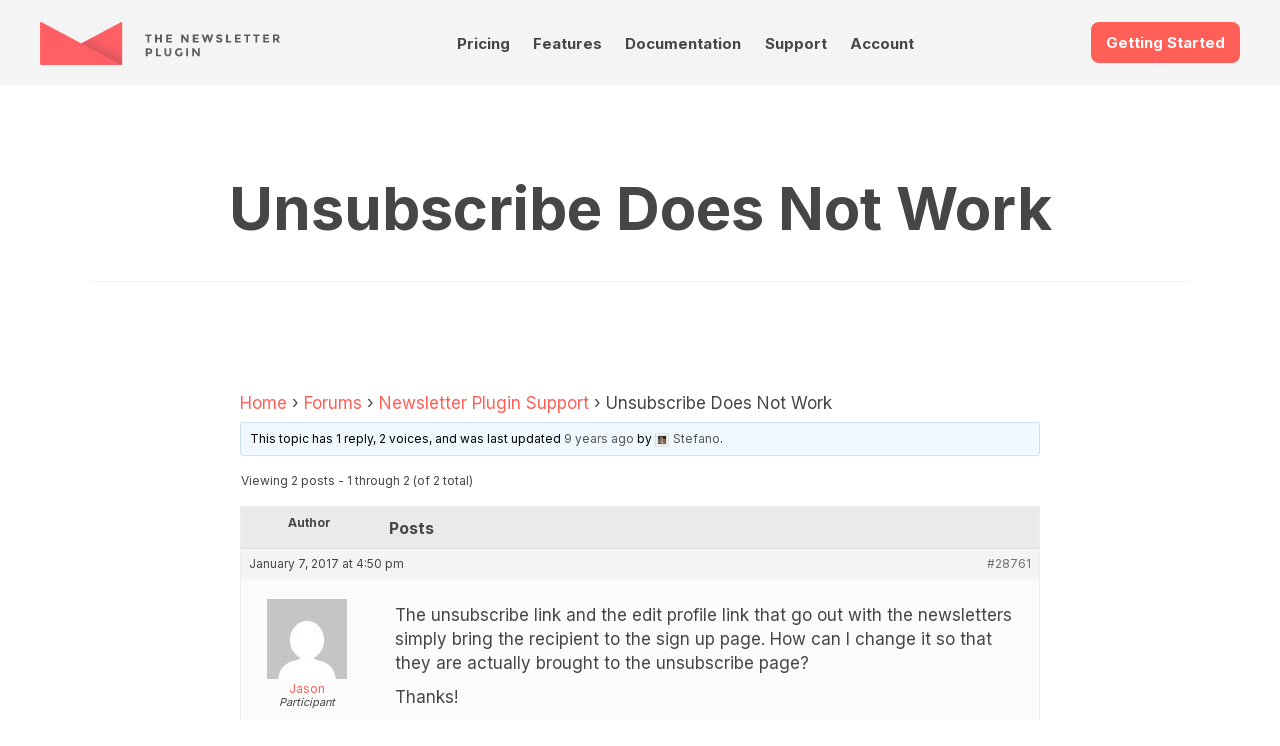

--- FILE ---
content_type: text/html; charset=UTF-8
request_url: https://www.thenewsletterplugin.com/forums/topic/unsubscribe-does-not-work
body_size: 18319
content:

<!DOCTYPE html>
<html lang="en">
    <head>
        <meta charset="utf-8">
        <meta http-equiv="X-UA-Compatible" content="IE=edge">
        <meta name="viewport" content="width=device-width, initial-scale=1.0">
        <link rel="profile" href="http://gmpg.org/xfn/11">

        <link rel="preconnect" href="https://fonts.googleapis.com">
        <link rel="preconnect" href="https://fonts.gstatic.com" crossorigin>
        <link href="https://fonts.googleapis.com/css2?family=Inter:wght@300;400;700&family=Prata&Lato:ital,wght@0,100;0,300;0,400;0,700;0,900;1,100;1,300;1,400;1,700;1,900&display=swap" rel="stylesheet">
                <style>
@charset "UTF-8";
/**
 * Reset
 *
 */
html {
    box-sizing: border-box;
    font-size: 62.5%;
    -ms-text-size-adjust: 100%;
    -moz-osx-font-smoothing: grayscale;
    -webkit-text-size-adjust: 100%;
    -webkit-font-smoothing: antialiased;

    --tnp-orange: hsl(3, 100%, 67%);
    --tnp-orange-300: hsl(15, 100%, 85%);
    --tnp-orange-100: hsl(15, 100%, 95%);
    --tnp-orange-700: hsl(15, 100%, 50%);


    --tnp-violet: hsl(298, 41%, 54%);
    --tnp-violet-100: hsl(298, 41%, 90%);

    --tnp-blue: hsl(213, 23%, 50%);
    --tnp-blue-900: hsl(213, 23%, 17%);
    --tnp-blue-100: hsl(213, 23%, 95%);
    --tnp-blue-300: hsl(213, 23%, 85%);

    --tnp-yellow: hsl(51, 82%, 50%);
    --tnp-yellow-lighter: hsl(51, 82%, 95%);

    --tnp-title-font-family: Prata, sans-serif;
}

*,
*::before,
*::after {
    box-sizing: inherit;
}

body {
    font-family: "Inter", sans-serif;
    font-weight: 400;
    font-size: 1.5rem;
    line-height: 1.5;
    color: #464646;
}

article,
aside,
body,
dd,
figcaption,
figure,
footer,
header,
main,
nav,
ol,
p,
section,
ul {
    padding: 0;
    margin: 0;
    display: block;
    width: 100%;
}

a {
    text-decoration: none;
    -webkit-text-decoration-skip: objects;
    color: #464646;
}
a:hover, a:active {
    outline-width: 0;
    color: #000;
}
a:visited {
    color: #000;
}

h1, h2, h3,
h4, h5, h6 {
    line-height: 1.125;
    margin: 0 0 0.5em 0;
    text-align: center;
}

img,
figure,
svg {
    max-width: 100%;
    height: auto;
    display: block;
}

.wp-block-image figure,
.wp-block-image img {
    display: inline;
    width: auto;
}

input,
textarea,
select,
button,
.button {
    color: inherit;
    font: inherit;
    letter-spacing: inherit;
    -webkit-appearance: none;
    -moz-appearance: none;
    appearance: none;
    border: 1px solid #e9e9e9;
    margin: 0;
    line-height: 2.75;
    padding: 0 1em;
    /*white-space: nowrap;*/
    border-radius: .8rem;
    display: inline-block;
}

textarea {
    line-height: 1.5;
    padding: 1em;
}

input:focus,
textarea:focus,
select:focus,
button:focus,
.button:focus {
    outline: none;
    border-color: #464646;
}

input[type=search]::-webkit-input-placeholder {
    color: #000;
    text-align: center;
}

@media screen and (min-width: 960px) {
    body {
        font-size: 1.8rem;
    }
}
/**
 * Common
 *
 */
button.cta,
a.cta {
    background-color: var(--tnp-orange);
    border: none;
    font-size: 1.5rem;
    font-weight: 700;
    color: #fff !important;
}

a.cta.cta-doc {
    background-color: #003e70;
}

a.cta.cta-video {
    background-color: white;
    border: 2px solid #003e70;
    color: #003e70 !important;
}

.landing-ctas {
    margin-top: 1.5rem;
    margin-bottom: 2rem;
}

.landing-ctas a.cta {
    width: 180px;
    text-align: center;
}

.menu ul, .menu ol {
    list-style: none;
    display: flex;
}

.boxed {
    padding: 0 3vh;
    max-width: 120rem;
    margin: 0 auto;
}

.icon {
    fill: currentColor;
}

@media screen and (min-width: 960px) {
    .boxed {
        padding: 0;
    }
}

.site-header-container {
    width: 100%;
    padding-bottom: 1rem;
    background-color: #f4f4f4;
}
/* Site Header */
.site-header {
    padding-top: 3vh;
    display: flex;
    flex-wrap: wrap;
    justify-content: space-between;
}
.site-header .site-logo {
    order: 10;
}
.site-header .get-started {
    order: 20;
}
.site-header .site-nav {
    order: 30;
}

.site-logo {
    display: block;
    width: 50%;
    max-width: 24rem;
}

.site-nav {
    width: 100%;
    display: flex;
    padding-top: 7px;
}

.site-nav ul {
    justify-content: space-between;
    border-top: 1px solid #e9e9e9;
    margin-top: 0.7em;
}
.site-nav ul ul {
    display: none;
}

.site-nav a {
    display: block;
    font-size: 1.3rem;
    font-weight: 700;
    transition: color 0.2s ease-in-out;
    padding: 0.7em 0;
    color: var(--tnp-text);
}

.site-nav a:hover {
    color: var(--tnp-orange);
}

.site-nav a:visited {
    color: var(--tnp-text);
}

/* Colore della voce selezionata */
.site-nav .current-menu-item>a
{
    color: var(--tnp-orange);
}

@media screen and (min-width: 960px) {
    .site-header-container {
        padding-bottom: 2rem;
    }
    .boxed {
        max-width: 120rem;
        margin: 0 auto;
    }
    a.cta {
        font-size: 1.5rem;
    }
    .site-header {
        padding: 3vh 0 0 0;
        justify-content: space-between;
        align-items: flex-start;
    }
    .site-header .site-logo {
        order: 10;
    }
    .site-header .site-nav {
        order: 20;
    }
    .site-header .get-started {
        order: 30;
    }
    .site-nav {
        width: 40%;
        display: flex;
        align-items: flex-end;
    }
    .site-nav ul {
        justify-content: space-around;
        border-top: none;
        margin-top: 0;
        position: relative;
    }
    .site-nav ul ul {
        flex-direction: column;
        background-color: rgb(253, 253, 253);
        position: absolute;
        width: 50%;
        box-shadow: 0px 2px 5px 1px rgba(233, 233, 233, 0.5);
        z-index: 10000;
    }
    .site-nav ul ul li a {
        padding: 1em 0.5em;
        font-weight: 400;
        border-bottom: 1px solid #f2f2f2;
    }
    .site-nav ul ul li a:hover {
        background-color: rgba(242, 242, 242, 0.99);
    }
    .site-nav ul li:hover > ul {
        display: flex;
    }
    .site-nav a {
        font-size: 1.5rem;
        padding: 0.5em;
        line-height: 1;
        border-bottom: 1px solid transparent;
    }
    .site-nav a:hover {
        border-color: #f2f2f2;
    }
}
/* Common Page Blocks */
.product-features .other-features {
    list-style: none;
    display: grid;
    grid-template-columns: 47.5% 47.5%;
    justify-content: space-between;
    margin: 3vh 0;
}
.product-features .other-features li {
    margin: 1em 0;
}
.product-features .other-features h4 {
    font-size: 1.3rem;
}
.product-features .other-features p {
    font-size: 1.3rem;
    text-align: center;
}

.content-double p + p {
    margin-top: 0.7em;
}
.content-double .content-text:last-child:before {
    content: "";
    display: block;
    background-color: #FF6057;
    height: 0.4rem;
    width: 25%;
    border-radius: 0.2rem;
    margin: 0 auto 1em auto;
}

@media screen and (min-width: 960px) {
    .product-features .content-text {
        width: 45%;
    }
    .product-features .other-features {
        width: 45%;
        grid-template-columns: 45% 45%;
    }
    .product-features .other-features li {
        margin: 1em 0;
    }
    .product-features .other-features h4 {
        font-size: 1.5rem;
        text-align: left;
    }
    .product-features .other-features p {
        font-size: 1.5rem;
        text-align: left;
    }
    .section.content-double {
        align-items: flex-start;
    }
    .section.content-double .content-text:last-child:before {
        content: "";
        display: none;
    }
}

/* Footer */
@media screen and (min-width: 960px) {
    .footer-content {
        display: flex;
        flex-flow: row wrap;
        justify-content: space-between;
        padding: 5% 0;
    }
    .footer-content h3 {
        margin-bottom: 1.3em;
    }
}
/* Reviews */
.reviews {
    padding: 3vh 0;
}

.reviews-list {
    position: relative;
    list-style-type: none;
    box-shadow: 0px 0px 10px 0px #e9e9e9;
    border-radius: 10px;
}

.review {
    padding: 1.5em;
    display: flex;
    flex-wrap: wrap;
    font-size: 1.3rem;
}
.review h5 {
    text-transform: uppercase;
    text-align: left;
    width: 70%;
    font-size: 1.3rem;
}
.review p {
    width: 100%;
}

.review-rating {
    width: 30%;
    line-height: 1;
    text-align: right;
    --percent: calc(var(--rating) / 5 * 100%);
    display: inline-block;
    font-size: 1.3rem;
    font-family: Times;
}
.review-rating:before {
    content: "★★★★★";
    background-image: linear-gradient(90deg, #FF6057 var(--percent), #e9e9e9 var(--percent));
    -webkit-background-clip: text;
    -webkit-text-fill-color: transparent;
    background-clip: text;
}

@media screen and (min-width: 960px) {
    .reviews {
        width: 47.5%;
        padding: 0;
    }
    .reviews-list {
        padding: 1em;
    }
    .review {
        font-size: 1.5rem;
    }
    .review h5 {
        font-size: 1.5rem;
    }
    .review-rating {
        font-size: 1.5rem;
    }
}
/* Newsletter Form */
.newsletter {
    padding: 0;
}
.newsletter p {
    font-size: 1.3rem;
    text-align: center;
}

.subscribe-form {
    padding: 3vh 0;
    font-size: 1.3rem;
    text-align: center;
}
.subscribe-form input[type=email] {
    width: 80%;
    margin: 0 auto 1em auto;
}
.subscribe-form input[type=submit] {
    background-color: var(--tnp-violet);
    color: #fff;
    border: none;
    font-weight: 700;
    cursor: pointer;
}

@media screen and (min-width: 960px) {
    .newsletter {
        width: 47.5%;
    }
    .newsletter p {
        font-size: 1.5rem;
        text-align: left;
    }
    .subscribe-form {
        padding: 3em 0;
        font-size: 1.5rem;
    }
}
/* Site Info */
.site-info {
    background-color: #222B36;
    color: #f2f2f2;
    padding: 3vh;
    font-size: 1.3rem;
}
.site-info .boxed {
    display: flex;
    flex-wrap: wrap;
    justify-content: space-between;
}

.about-text {
    width: 100%;
}
.about-text h6 {
    font-size: 1.5rem;
}
.about-text p {
    text-align: center;
}

.footer-menu {
    width: 45%;
    font-size: 1.3rem;
    margin: 3vh 0;
}
.footer-menu ul {
    list-style: none;
}
.footer-menu li {
    padding: 0.333em 0;
}
.footer-menu li:not(:last-child) {
    border-bottom: 1px dotted #e9e9e9;
}
.footer-menu a {
    color: #f2f2f2;
    padding: 0.333em 0;
    display: block;
}

.site-imprint {
    padding: 3vh;
    background-color: #364455;
    color: #f2f2f2;
    font-size: 1.2rem;
    text-align: center;
}

@media screen and (min-width: 960px) {
    .about-text,
    .footer-menu {
        width: 30%;
        font-size: 1.5rem;
    }
    .site-info {
        padding: 4em 0;
    }
    .about-text h6 {
        font-size: 1.8rem;
        line-height: 1.5;
        margin-top: 0.333em;
        text-align: left;
    }
    .about-text p {
        text-align: left;
    }
    .footer-menu {
        font-size: 1.5rem;
        margin: 0;
    }
    .site-imprint {
        padding: 3em;
        font-size: 1.3rem;
    }
}

/* Generic page styles */
.page-content a {
    color: var(--tnp-orange);
}
.page-content a:visited {
    color: var(--tnp-orange);
}

.wp-block-table.features-table {
    width: 900px !important;
    margin: 0 auto;
    margin-bottom: 3rem;
}

.features-table table tr td:first-child {
    font-size: .9em;

}

.wp-block-table figcaption {
    font-size: .8em;
}

/* Icons Style: le icone sono inserite tramite la proprietà <object> e importate dalla cartella assets/svg */

.wp-block-button .tnp-icon {
    vertical-align: text-top;
    margin-right: 5px;
}

.wp-block-columns.boxed .wp-block-column figure {
    padding: 1rem;
    border: 1px solid #eee;
}
* {--tnp-light-gray: #f5f5f5;--tnp-medium-gray: #999;--tnp-dark-gray: #333;--tnp-orange: #ff5f57;--tnp-orange-lighter: #ffece5;--tnp-dark-green: #387000;--tnp-blue: #244775;--tnp-blue-lighter: #e2f1ff;--tnp-yellow: #e8c917;--tnp-yellow-lighter: #fdfae8;--tnp-violet: #665bbe;--tnp-violet-lighter: #efdbf0;}

/**
 * CSS per le pagine standard
 */
.site-main {
    padding: 3vh;
}

.page-header {
    max-width: 120rem;
    border-bottom: 1px solid #f2f2f2;
    padding-bottom: 0.5em;
    margin: 0 auto 2em auto;
}
.page-header .page-meta {
    margin: 1em 0;
    font-size: 1.3rem;
    text-align: center;
}
.page-header .page-meta a {
    color: var(--tnp-orange);
}

.page-content {
    max-width: 80rem;
    margin: 0 auto 3em auto;
    padding-bottom: 3em;
    border-bottom: 1px solid #f2f2f2;
}

.page-content h1 {
    font-family: var(--tnp-title-font-family);
    font-size: 5rem;
    font-weight: normal;
}
.page-content h2, .page-content h3, .page-content h4, .page-content h5, .page-content h6 {
    margin: 2em 0 0.5em 0;
    /*text-align: center;*/
}
.page-content h2 {
    font-family: var(--tnp-title-font-family);
    font-size: 1.8rem;
    font-weight: normal;
}
.page-content h3 {
    font-size: 1.5rem;
}
.page-content h4 {
    font-size: 1.5rem;
}
.page-content h5, .page-content h6 {
    font-size: 1.5rem;
}
.page-content p {
    margin-bottom: 1em;
}
.page-content ul, .page-content ol {
    margin: 1em;
    padding: 1em;
}
.page-content ul ul, .page-content ul ol, .page-content ol ul, .page-content ol ol {
    margin: 0;
    padding: 0.5em 1.5em;
}
.page-content li:not(:last-child) {
    line-height: 1.2;
    margin-bottom: 0.5em;
}
.page-content blockquote {
    padding: 0;
    margin: 0;
}
.page-content blockquote p {
    padding: 1em;
    margin: 1em 0;
    background-color: #f2f2f2;
}

@media screen and (min-width: 960px) {
    .site-main {
        padding: 5em;
    }
    .page-header {
        margin-bottom: 4em;
    }
    .page-header h1 {
        font-size: 6rem;
    }
    .page-header .page-meta {
        font-size: 1.5rem;
    }
    .page-content h2, .page-content h3, .page-content h4, .page-content h5, .page-content h6 {
        /*text-align: left;*/
    }
    .page-content h2 {
        font-size: 3.6rem;
    }
    .page-content h3 {
        font-size: 2.7rem;
    }
    .page-content h4 {
        font-size: 2.4rem;
    }
    .page-content h5, .page-content h6 {
        font-size: 1.8rem;
    }
}

@media all and (max-width: 525px) {
    .site-main {
        padding: 0 1rem;
    }
}

/**
 * Form elements
 *
 */
fieldset {
  border: 0;
  margin: 0;
  padding: 1em 0;
  border-bottom: 1px solid #e9e9e9;
}

input:not([type=checkbox]), input:not([type=radio]), select, textarea {
  max-width: 100%;
}

input[type=checkbox],
input[type=radio] {
  appearance: none;
  width: 1.25em;
  height: 1.25em;
  margin: -0.125em 0.3em 0 0;
  border: 0.2rem solid #e9e9e9;
  vertical-align: middle;
  padding: 0;
  cursor: pointer;
  border-radius: 0;
}
input[type=checkbox]:disabled,
input[type=radio]:disabled {
  background-color: #e9e9e9;
}
input[type=checkbox]:checked,
input[type=radio]:checked {
  border: 0.4em solid #FF6057;
  background-color: transparent;
}
input[type=checkbox]:disabled:checked,
input[type=radio]:disabled:checked {
  border: 0.4em solid #e9e9e9;
  background-color: transparent;
}

input[type=radio] {
  border-radius: 50%;
}

label:not(:first-child),
legend {
  margin-top: 0.75em;
  display: block;
}

button {
  margin: 1em 0;
  cursor: pointer;
  background-color: #666;
  /*color: #fff !important;*/
  /*border-color: #ff3024;*/
}/* Pricing Table */
.pricing {
    flex-direction: column;
    padding-bottom: 0;
}

.pricing-table {
    width: 100%;
    display: flex;
    flex-direction: column;
}

.pricing-table .tnp-tc-checkbox {
    background-color: #fff;
}

.pricing-table .column {
    padding: 2em;
    text-align: center;
}

.pricing-table .column:not(:last-child) {
    /*border-right: 1px solid #f2f2f2;*/
}

.pricing-table .column h2 {
    color: var(--tnp-blue-900);
    font-size: 40px;
}

.pricing-table .first-column {
    border-top-left-radius: 10px;
    border-bottom-left-radius: 10px;
    box-shadow: 0 0 5px #ccc;
}

.pricing-table .first-column h2 {
    color: var(--tnp-blue-900);
}

.pricing-table .second-column {
    background-color: #fafafa;
    border: 1px solid #eee;
    border-radius: 10px;
    scale: 1.1;
}

.pricing-table .second-column h2 {
    color: var(--tnp-blue-900);
    /*font-size: 40px;*/
}

.pricing-table .third-column {
    border-top-right-radius: 10px;
    border-bottom-right-radius: 10px;
    box-shadow: 0 0 5px #ccc;
}
    
.pricing-table .third-column h2 {
    color: var(--tnp-blue-900);
}

.pricing-table .button {
    font-size: 2rem;
    width: 200px;
    max-width: 100%;
}

.pricing-table .cta {
    /*font-size: 15px;*/
    padding: 15px 40px;
    line-height: normal;
}

.pricing-table .cta.download {
    background-color: var(--tnp-violet);
    background-image: none;
    box-shadow: 0 0 5px var(--tnp-violet);
}

.pricing-table .cta.buy {
    background-color: var(--tnp-orange);
    background-image: none;
    box-shadow: 0 0 5px var(--tnp-orange);
}
.pricing-table .product-features {
    list-style: none;
    flex-grow: 2;
    margin-bottom: 1em;
    padding-top: 1em;
    /*border-bottom: 1px solid #e9e9e9;*/
    border-top: 1px solid #e9e9e9;
    margin-top: 20px;
}
.pricing-table li, .product-features li {
    padding: 0.5em;
    text-align: left;
    font-size: 0.85em;
    padding-left: 2.5rem;
}
/*.pricing-table .product-features li:nth-child(odd) {
  background-color: rgba(34, 43, 54, 0.03);
}*/

.buy-box {
    margin: 1em 0 0 0;
    display: flex;
    flex-direction: column;
    align-items: center;
    justify-content: center;
}
.buy-box .pricing-price {
    margin: 1em;
}
.buy-box .price-sale {
    font-size: 3rem;
    font-weight: 700;
    line-height: 1;
}
.buy-box .price-full {
    text-decoration: line-through;
    line-height: 1.2;
}
.buy-box .price-per-year {
    color: #999;
    font-size: 1.5rem;
    text-align: center;
}
.buy-box .price-notes {
    font-size: 1.3rem;
    color: #e9e9e9;
}
.buy-box .buy .download {
    margin: 0 1em;
}

.pricing-features {
    margin: 1em 0;
    text-align: left;
}
.pricing-features ol {
    list-style: none;
    font-size: 1.3rem;
}

.features-notes {
    margin-top: 5em;
    font-size: 1.5rem;
}
.features-notes dt {
    display: inline-block;
    font-weight: 700;
    padding: 0.5em 0;
    border-bottom: 1px solid #e9e9e9;
}
.features-notes dd {
    margin: 0.5em 0 2em 0;
}

@media screen and (min-width: 750px) {
    .pricing-table {
        flex-direction: row;
    }
    .pricing-table .column {
        width: 33.333%;
    }
}/* 
 * CSS per l'elenco degli addon nel fondo pagina
 */

.addons-gallery {
    background-color: var(--tnp-blue-900);
    color: #f2f2f2;
    text-align: center;
    padding: 3vh 0;
}
.addons-gallery .addons-intro {
    padding: 3vh;
    padding-bottom: 1vh;
}
.addons-gallery .addons-intro h2 {
    font-size: 1.5rem;
    margin-bottom: 0.7em;
}
.addons-gallery .addons-intro h3 {
    font-size: 2.8rem;
    color: #fff;
}
.addons-gallery .addons-intro h3 span {
    color: var(--tnp-yellow);
    text-decoration: underline;
}
.addons-gallery .addons-intro p {
    font-size: 1.3rem;
    margin: auto;
}
.addons-gallery .tab-nav {
    list-style: none;
    display: flex;
    flex-wrap: wrap;
    justify-content: center;
    margin-top: 2em;
}
.addons-gallery .tab-nav label {
    padding: 0.4em 1em;
    cursor: pointer;
    border-radius: 0.3em;
    margin: 0 0.3em;
}
.addons-gallery .tab-1, .addons-gallery #tab1,
.addons-gallery .tab-2, .addons-gallery #tab2,
.addons-gallery .tab-3, .addons-gallery #tab3,
.addons-gallery .tab-4, .addons-gallery #tab4,
.addons-gallery .tab-5, .addons-gallery #tab5
{
    display: none;
}
.addons-gallery #tab1:checked ~ .tab-1,
.addons-gallery #tab2:checked ~ .tab-2,
.addons-gallery #tab3:checked ~ .tab-3,
.addons-gallery #tab4:checked ~ .tab-4,
.addons-gallery #tab5:checked ~ .tab-5 {
    display: flex;
    flex-direction: column;
}
.addons-gallery #tab1:checked ~ nav .tab1 label,
.addons-gallery #tab2:checked ~ nav .tab2 label,
.addons-gallery #tab3:checked ~ nav .tab3 label,
.addons-gallery #tab4:checked ~ nav .tab4 label,
.addons-gallery #tab5:checked ~ nav .tab5 label {
    background-color: #3FA7D6;
    color: #fff;
}

.addons-gallery #tab1:checked ~ nav .tab1 label:hover,
.addons-gallery #tab2:checked ~ nav .tab2 label:hover,
.addons-gallery #tab3:checked ~ nav .tab3 label:hover,
.addons-gallery #tab4:checked ~ nav .tab4 label:hover,
.addons-gallery #tab5:checked ~ nav .tab5 label:hover {
    background-color: #59b2db;
    color: #fff;
}

.addons-gallery .addons-list {
    padding: 2vh;
    list-style-type: none;
}
.addons-gallery .addons-list li {
    padding: 1em 2em;
}
/*.addons-gallery .addons-list li:not(:last-child) {
    border-bottom: 1px dashed #5D5D5D;
    margin-bottom: 1em;
}*/
.addons-gallery .addons-list li {
    margin-bottom: 1em;
    background-color: #282f3b;
    border-radius: 0.3em;
}

.addons-gallery .addons-list li:hover {
    background-color: #313a49;
}


.addons-gallery .addons-list h4 {
    font-size: 1.4rem;
    margin: 0.5em 0 0.7em 0;
}
.addons-gallery .addons-list a {
    color: #f2f2f2;
}
.addons-gallery .addons-list .page-icon {
    margin: 1em auto;
}
.addons-gallery .addons-list p {
    font-size: 1.3rem;
}


/* Media Queries: Desktop */

@media screen and (min-width: 960px) {
    .addons-gallery .tab-nav {
        margin-bottom: 5em;
    }
    .addons-gallery .addons-intro h2 {
        font-size: 1.8rem;
    }
    .addons-gallery .addons-intro h3 {
        font-size: 3.6rem;
    }
    .addons-gallery .addons-intro p {
        font-size: 1.5rem;
        max-width: 80rem;
    }
    .addons-gallery #tab1:checked ~ .tab-1,
    .addons-gallery #tab2:checked ~ .tab-2,
    .addons-gallery #tab3:checked ~ .tab-3, 
    .addons-gallery #tab4:checked ~ .tab-4, 
    .addons-gallery #tab5:checked ~ .tab-5 {
        flex-direction: row;
        justify-content: center;
    }
    .addons-gallery .addons-list {
        flex-wrap: wrap;
    }
    .addons-gallery .addons-list li {
        width: 15%;
        margin: 0.8em 2.0%;
    }
/*    .addons-gallery .addons-list li:last-child {
        border-bottom: 1px dashed #5D5D5D;
        margin-bottom: 2em;
    }*/
    .addons-gallery .addons-list h4 {
        font-size: 1.4rem;
    }
    .addons-gallery .addons-list p {
        font-size: 1.3rem;
    }
}


/* Media Queries: Mobile */

@media screen and (max-width: 960px) {
    .addons-gallery .tab-nav label {
    padding: 0.4em 0.3em;
    margin: 0 0.3em;
    }
}
:root {
    --faq-width: 100rem;
}

/* https://firmcatalyst.com/make-yoasts-faq-toggleable/ */

.wp-block-yoast-faq-block {
    border-top:1px solid #eee;
    max-width: 100%;
    width: var(--faq-width);
    margin: 3rem auto;
}
.wp-block-yoast-faq-block .schema-faq-question {
    border-bottom:1px solid #eee;
}
.wp-block-yoast-faq-block .schema-faq-question:hover,
.wp-block-yoast-faq-block .fcp-opened .schema-faq-question {
    background-color:#fafafa;
}
.wp-block-yoast-faq-block .schema-faq-answer,
.wp-block-yoast-faq-block .fcp-opened .schema-faq-answer {
    border-bottom:1px solid #eee;
}

/* layout */
.wp-block-yoast-faq-block .schema-faq-question {
    display:block;
    padding:10px;
    position:relative;
}
.wp-block-yoast-faq-block.fcp-faq .schema-faq-question {
    cursor:pointer;
}
.wp-block-yoast-faq-block .schema-faq-answer {
    margin:0;
    padding:12px 10px;
}

.wp-block-yoast-faq-block p.schema-faq-answer {
    width: var(--faq-width) !important;
    max-width: 100%;
}

/* bullet before a question */
.wp-block-yoast-faq-block .schema-faq-question:before {
    /* position gap */
    margin-top:-2px;
}
.wp-block-yoast-faq-block .schema-faq-question,
.wp-block-yoast-faq-block .schema-faq-answer {
    padding-left:34px;
}
.wp-block-yoast-faq-block .schema-faq-question:before {
    content:'';
    display:block;
    border:2px solid #dedede;
    border-width:0px 2px 2px 0px;
    width:9px;
    height:9px;
    box-sizing:border-box;
    position:absolute;
    left:14px;
}
.wp-block-yoast-faq-block.fcp-faq .schema-faq-question:before {
    top:16px;
    transform:rotate(-45deg);
    transition:all 0.3s 0.3s ease;
}
.wp-block-yoast-faq-block .schema-faq-question:before,
.wp-block-yoast-faq-block.fcp-faq .fcp-opened .schema-faq-question:before {
    top:14px;
    transform:rotate(45deg);
}

/* transition */
/*
.wp-block-yoast-faq-block.fcp-faq .schema-faq-answer {
    max-height:0;
    overflow:hidden;
    border-bottom-width:0;
    padding-top:0;
    padding-bottom:0;
    transition:padding-bottom 0.3s ease-in, max-height 0.4s ease-in, padding-top 0.1s 0.4s ease-out, border-bottom-width 0s 0.5s linear;
}
.wp-block-yoast-faq-block .fcp-opened .schema-faq-answer {
    max-height:9999px;
    border-bottom-width:1px;
    padding-top:12px;
    padding-bottom:20px;
    transition:padding-top 0.2s ease-in, max-height 0.3s 0.2s linear, padding-bottom 0.4s 0.2s ease;
}
*/

.wp-block-yoast-faq-block.fcp-faq .schema-faq-answer {
    max-height:0;
    overflow:hidden;
    border-bottom-width:0;
    padding-top:0;
    padding-bottom:0;
/*    transition:padding-bottom 0.3s ease-in, max-height 0.4s ease-in, padding-top 0.1s 0.4s ease-out, border-bottom-width 0s 0.5s linear;*/
}

.wp-block-yoast-faq-block .fcp-opened .schema-faq-answer {
    max-height:9999px;
    border-bottom-width:1px;
    padding-top:12px;
    padding-bottom:20px;
    /*transition:padding-top 0.2s ease-in, max-height 0.3s 0.2s linear, padding-bottom 0.4s 0.2s ease;*/
}* {
    --max-width: 120rem;
}

/* Colors defined with "add_theme_support" */
.has-dark-green-color {
    color: #387000;
}

.has-orange-color {
    color: var(--tnp-orange);
}

.has-violet-color {
    color: #665bbe;
}

.page-content p,
.page-content h2
{
    max-width: var(--max-width);
    margin: 0 auto 1rem auto;
}


.wp-block-group {
    max-width: var(--max-width);
    margin: 0 auto;
}


/** WP MEDIA AND TEXT **/

.wp-block-media-text {
    margin: 0 auto;
    margin-bottom: 60px;
    max-width: var(--max-width);
}

.wp-block-media-text .wp-block-media-text__content {

}

.wp-block-media-text__media {
    box-shadow: 0 0 5px 0px #ccc;
}

/* When stacked */
@media (max-width: 600px) {
    .wp-block-media-text .wp-block-media-text__content {
        margin-top: 2rem;
    }
}

.wp-block-media-text .wp-block-media-text__content h2 {
    font-size: 3rem;
    margin-top: 0;
}

.wp-block-media-text .wp-block-media-text__content h3 {
    font-size: 2rem;
    margin-top: 0;
    text-align: left;
}

.wp-block-media-text .wp-block-media-text__content p {
    margin-bottom: 1em;
    font-size: .9em;
}

.wp-block-media-text__media {
    position: relative;
}

/* The shadow */
/*
.wp-block-media-text__media:before {
    content: "";
    position: absolute;
    top: 0;
    left: 0;
    right: 0;
    bottom: 0;
    background-color: var(--tnp-blue-300);
    z-index: -1;
    transform: matrix(1, -0.03, 0.03, 1, -5, 3);
}
*/


/** COLUMNS FOR IDEAS **/

.wp-block-columns {
    margin: 0 auto;
    margin-bottom: 50px;
    max-width: var(--max-width);
}

.wp-block-columns.is-style-ideas .wp-block-column {
    border: 1px solid #eee;
    position: relative;
    background-color: #fff;
    padding: 2.5em;
    border-radius: 10px;
}

.wp-block-columns.is-style-ideas .wp-block-column:before {
    content: "";
    position: absolute;
    top: 0;
    left: 0;
    right: 0;
    bottom: 0;
    /*background: rgba(240,240,240,0.21);*/
    background-color: #eee;
    /*border-radius: 1.563em;*/
    z-index: -1;
    transform: matrix(1, -0.03, 0.03, 1, -5, 3);
    border-radius: 10px;
}

.wp-block-columns.is-style-ideas .wp-block-column h3 {
    color: #000;
    font-size: 1.1em;
    text-align: left;
}

.wp-block-columns.is-style-ideas .wp-block-column h3 {
    color: #666;
}


/** Pricing table made with columns... it is not goinf to work, anyway... */
p.x-pricing-note {
    font-size: .85em;
    padding: 2rem;
    margin-bottom: 2rem;
    margin-top: 1em;
    border: 1px solid #eee;
    box-shadow: #ddd 0 0 3px;
    border-radius: 10px;
}

.wp-block-columns.is-style-pricing {

}

.wp-block-columns.is-style-pricing .wp-block-column {
    padding: 16px;
    border: 1px solid #eee;
    box-shadow: #ddd 0 0 3px;
    border-radius: 10px;
    padding-top: 24px;
}

.wp-block-columns.is-style-pricing .wp-block-column.is-style-popular {
    background-color: #fff4f0;
    position: relative;
}

.wp-block-columns.is-style-pricing .wp-block-column.is-style-popular::before {
    content: 'Popular';
    position: absolute;
    left: 2em;
    right: 2em;
    top: -1.6em;
    background-color: #2d5f9f;
    color: #fff;
    border-radius: 5px;
    text-align: center;
    padding: .3em .3em;
}


.wp-block-columns.is-style-pricing .wp-block-column h3 {
    font-size: 1.5em;
    /*font-weight: normal;*/
    padding-bottom: .8em;
    border-bottom: 1px dotted #bfa6a2;
    margin-top: 0em;
}

.wp-block-columns.is-style-pricing .wp-block-column ul {
    margin-left: 0;
    margin-right: 0;
    margin-bottom: 1em;
    padding: 0;
}

.wp-block-columns.is-style-pricing .wp-block-column li {
    list-style-position: inside;
    list-style-type: none;
    margin-bottom: .3em;
    line-height: normal;
}


.wp-block-media-text.is-style-pricing-note {
    font-size: .85em;

    margin-bottom: 2rem;
    margin-top: 1em;
    border: 1px solid #eee;
    box-shadow: #ddd 0 0 3px;
    border-radius: 10px;
}

.wp-block-media-text.is-style-pricing-note figure.wp-block-media-text__media::before {
    background-color: transparent;
    transform: none;
}

.wp-block-media-text.is-style-pricing-note .wp-block-media-text__content {
    padding: 0 3%;
}
    /* Adattamenti per il forum */

.bbpress-wrapper {
    padding-top: 40px;
}

/* Lista dei forum */
#bbpress-forums .bbp-forum-info .bbp-forum-content,
#bbpress-forums .bbp-forum-info .bbp-forum-title,
#bbpress-forums p.bbp-topic-meta {
    font-size: 16px;
}

/* Lista dei topic */
#bbpress-forums a.bbp-topic-permalink,
#bbpress-forums a.bbp-topic-permalink:visited
{
    font-size: 18px;
    color: var(--tnp-text) !important;
}

#bbpress-forums .bbp-reply-content {
    font-size: 16px;
}


/* Tutte forzature per uscirne con un layout accettabile */
#bbpress-forums div.bbp-search-form {
    clear: both;
    float: none;
}

#bbpress-forums #bbp-search-form {
    margin-bottom: 2rem;
}

#bbpress-forums #bbp-search-form #bbp_search {
    height: 34px;
    width: 80%;
    background-color: #fff;
    display: inline;
    padding: 2px 10px!important;
    margin: 0;
    line-height: normal;
    font-size: 16px;
}

#bbpress-forums #bbp-search-form #bbp_search_submit {
    border-radius: 0!important;
    height: 34px;
    display: inline;
    padding: 2px 15px!important;
    margin: 0;
    line-height: normal;
    font-size: 16px;
}

#tnp-bbp-search-tips {
    font-size: 1.1em;
}

/* Breadcumbs (da spostare) */
#bbpress-forums div.bbp-breadcrumb p {
    padding-bottom: 0px!important;
}

/* Form di creazione di un topic (con il tema nuovo è scassatissimo...) */

#bbpress-forums div.bbp-the-content-wrapper textarea.bbp-the-content {
    font-size: 16px;
    white-space: normal;
    line-height: 1.5em;
    padding: 1em;
    border-radius: 0;
}

#bbpress-forums div.bbp-forum-content, #bbpress-forums div.bbp-reply-content, #bbpress-forums div.bbp-topic-content {
    font-size: 16px;
    white-space: normal;
    line-height: 1.5em;
    padding: 1em;
}

div.bbp-submit-wrapper button {
    background-color: var(--tnp-orange);
    color: #fff;
    font-size: 16px;
}
.has-light-gray-color{color: #f5f5f5}.has-light-gray-background-color{background-color:#f5f5f5 !important}.has-medium-gray-color{color: #999}.has-medium-gray-background-color{background-color:#999 !important}.has-dark-gray-color{color: #333}.has-dark-gray-background-color{background-color:#333 !important}.has-orange-color{color: #ff5f57}.has-orange-background-color{background-color:#ff5f57 !important}.has-orange-lighter-color{color: #ffece5}.has-orange-lighter-background-color{background-color:#ffece5 !important}.has-dark-green-color{color: #387000}.has-dark-green-background-color{background-color:#387000 !important}.has-blue-color{color: #244775}.has-blue-background-color{background-color:#244775 !important}.has-blue-lighter-color{color: #e2f1ff}.has-blue-lighter-background-color{background-color:#e2f1ff !important}.has-yellow-color{color: #e8c917}.has-yellow-background-color{background-color:#e8c917 !important}.has-yellow-lighter-color{color: #fdfae8}.has-yellow-lighter-background-color{background-color:#fdfae8 !important}.has-violet-color{color: #665bbe}.has-violet-background-color{background-color:#665bbe !important}.has-violet-lighter-color{color: #efdbf0}.has-violet-lighter-background-color{background-color:#efdbf0 !important}        </style>


        <meta name='robots' content='index, follow, max-image-preview:large, max-snippet:-1, max-video-preview:-1' />
<script id="cookie-law-info-gcm-var-js">
var _ckyGcm = {"status":true,"default_settings":[{"analytics":"granted","advertisement":"denied","functional":"granted","necessary":"granted","ad_user_data":"denied","ad_personalization":"denied","regions":"All"}],"wait_for_update":2000,"url_passthrough":false,"ads_data_redaction":false}</script>
<script id="cookie-law-info-gcm-js" type="text/javascript" src="https://www.thenewsletterplugin.com/wp-content/plugins/cookie-law-info/lite/frontend/js/gcm.min.js"></script> <script id="cookieyes" type="text/javascript" src="https://cdn-cookieyes.com/client_data/edd0aa4180dce792c89666a1/script.js"></script>	<link rel="apple-touch-icon" sizes="180x180" href="https://www.thenewsletterplugin.com/wp-content/themes/tnp/assets/favicons/apple-touch-icon.png">
	<link rel="icon" sizes="32x32" type="image/png" href="https://www.thenewsletterplugin.com/wp-content/themes/tnp/assets/favicons/favicon-32x32.png">
	<!--<link rel="manifest" href="https://www.thenewsletterplugin.com/wp-content/themes/tnp/assets/favicons/manifest.json">-->
	<link rel="shortcut icon" href="https://www.thenewsletterplugin.com/wp-content/themes/tnp/assets/favicons/favicon.ico">

	<!-- This site is optimized with the Yoast SEO plugin v26.7 - https://yoast.com/wordpress/plugins/seo/ -->
	<title>Unsubscribe Does Not Work</title>
	<meta name="description" content="The unsubscribe link and the edit profile link that go out with the newsletters simply bring the recipient to the sign up page. How can I change it so" />
	<link rel="canonical" href="https://www.thenewsletterplugin.com/forums/topic/unsubscribe-does-not-work" />
	<meta property="og:locale" content="en_US" />
	<meta property="og:type" content="article" />
	<meta property="og:title" content="Unsubscribe Does Not Work" />
	<meta property="og:description" content="The unsubscribe link and the edit profile link that go out with the newsletters simply bring the recipient to the sign up page. How can I change it so" />
	<meta property="og:url" content="https://www.thenewsletterplugin.com/forums/topic/unsubscribe-does-not-work" />
	<meta property="og:site_name" content="The Newsletter Plugin" />
	<meta property="article:publisher" content="https://www.facebook.com/thenewsletterplugin/" />
	<meta property="og:image" content="https://www.thenewsletterplugin.com/wp-content/uploads/2014/11/6.jpg" />
	<meta property="og:image:width" content="1920" />
	<meta property="og:image:height" content="1280" />
	<meta property="og:image:type" content="image/jpeg" />
	<meta name="twitter:card" content="summary_large_image" />
	<script type="application/ld+json" class="yoast-schema-graph">{"@context":"https://schema.org","@graph":[{"@type":"WebPage","@id":"https://www.thenewsletterplugin.com/forums/topic/unsubscribe-does-not-work","url":"https://www.thenewsletterplugin.com/forums/topic/unsubscribe-does-not-work","name":"Unsubscribe Does Not Work","isPartOf":{"@id":"https://www.thenewsletterplugin.com/#website"},"datePublished":"2017-01-07T15:50:46+00:00","description":"The unsubscribe link and the edit profile link that go out with the newsletters simply bring the recipient to the sign up page. How can I change it so","breadcrumb":{"@id":"https://www.thenewsletterplugin.com/forums/topic/unsubscribe-does-not-work#breadcrumb"},"inLanguage":"en-US","potentialAction":[{"@type":"ReadAction","target":["https://www.thenewsletterplugin.com/forums/topic/unsubscribe-does-not-work"]}]},{"@type":"BreadcrumbList","@id":"https://www.thenewsletterplugin.com/forums/topic/unsubscribe-does-not-work#breadcrumb","itemListElement":[{"@type":"ListItem","position":1,"name":"Home","item":"https://www.thenewsletterplugin.com/"},{"@type":"ListItem","position":2,"name":"Topics","item":"https://www.thenewsletterplugin.com/topics"},{"@type":"ListItem","position":3,"name":"Newsletter Plugin Support","item":"https://www.thenewsletterplugin.com/forums/forum/newsletter-plugin"},{"@type":"ListItem","position":4,"name":"Unsubscribe Does Not Work"}]},{"@type":"WebSite","@id":"https://www.thenewsletterplugin.com/#website","url":"https://www.thenewsletterplugin.com/","name":"The Newsletter Plugin","description":"Email Marketing Tool for WordPress","publisher":{"@id":"https://www.thenewsletterplugin.com/#organization"},"alternateName":"TNP","potentialAction":[{"@type":"SearchAction","target":{"@type":"EntryPoint","urlTemplate":"https://www.thenewsletterplugin.com/?s={search_term_string}"},"query-input":{"@type":"PropertyValueSpecification","valueRequired":true,"valueName":"search_term_string"}}],"inLanguage":"en-US"},{"@type":"Organization","@id":"https://www.thenewsletterplugin.com/#organization","name":"The Newsletter Plugin","alternateName":"TNP","url":"https://www.thenewsletterplugin.com/","logo":{"@type":"ImageObject","inLanguage":"en-US","@id":"https://www.thenewsletterplugin.com/#/schema/logo/image/","url":"https://www.thenewsletterplugin.com/wp-content/uploads/2020/02/tnp-facebook-logo.png","contentUrl":"https://www.thenewsletterplugin.com/wp-content/uploads/2020/02/tnp-facebook-logo.png","width":1000,"height":1000,"caption":"The Newsletter Plugin"},"image":{"@id":"https://www.thenewsletterplugin.com/#/schema/logo/image/"},"sameAs":["https://www.facebook.com/thenewsletterplugin/"]}]}</script>
	<!-- / Yoast SEO plugin. -->


<style id='wp-img-auto-sizes-contain-inline-css' type='text/css'>
img:is([sizes=auto i],[sizes^="auto," i]){contain-intrinsic-size:3000px 1500px}
/*# sourceURL=wp-img-auto-sizes-contain-inline-css */
</style>
<link rel='stylesheet' id='wpas-magnific-css' href='https://www.thenewsletterplugin.com/wp-content/plugins/awesome-support/assets/admin/css/vendor/magnific-popup.css?ver=6.3.7' type='text/css' media='all' />
<link rel='stylesheet' id='wpas-admin-popup-css' href='https://www.thenewsletterplugin.com/wp-content/plugins/awesome-support/assets/admin/css/admin-popup.css?ver=6.3.7' type='text/css' media='all' />
<style id='wp-block-library-inline-css' type='text/css'>
:root{--wp-block-synced-color:#7a00df;--wp-block-synced-color--rgb:122,0,223;--wp-bound-block-color:var(--wp-block-synced-color);--wp-editor-canvas-background:#ddd;--wp-admin-theme-color:#007cba;--wp-admin-theme-color--rgb:0,124,186;--wp-admin-theme-color-darker-10:#006ba1;--wp-admin-theme-color-darker-10--rgb:0,107,160.5;--wp-admin-theme-color-darker-20:#005a87;--wp-admin-theme-color-darker-20--rgb:0,90,135;--wp-admin-border-width-focus:2px}@media (min-resolution:192dpi){:root{--wp-admin-border-width-focus:1.5px}}.wp-element-button{cursor:pointer}:root .has-very-light-gray-background-color{background-color:#eee}:root .has-very-dark-gray-background-color{background-color:#313131}:root .has-very-light-gray-color{color:#eee}:root .has-very-dark-gray-color{color:#313131}:root .has-vivid-green-cyan-to-vivid-cyan-blue-gradient-background{background:linear-gradient(135deg,#00d084,#0693e3)}:root .has-purple-crush-gradient-background{background:linear-gradient(135deg,#34e2e4,#4721fb 50%,#ab1dfe)}:root .has-hazy-dawn-gradient-background{background:linear-gradient(135deg,#faaca8,#dad0ec)}:root .has-subdued-olive-gradient-background{background:linear-gradient(135deg,#fafae1,#67a671)}:root .has-atomic-cream-gradient-background{background:linear-gradient(135deg,#fdd79a,#004a59)}:root .has-nightshade-gradient-background{background:linear-gradient(135deg,#330968,#31cdcf)}:root .has-midnight-gradient-background{background:linear-gradient(135deg,#020381,#2874fc)}:root{--wp--preset--font-size--normal:16px;--wp--preset--font-size--huge:42px}.has-regular-font-size{font-size:1em}.has-larger-font-size{font-size:2.625em}.has-normal-font-size{font-size:var(--wp--preset--font-size--normal)}.has-huge-font-size{font-size:var(--wp--preset--font-size--huge)}.has-text-align-center{text-align:center}.has-text-align-left{text-align:left}.has-text-align-right{text-align:right}.has-fit-text{white-space:nowrap!important}#end-resizable-editor-section{display:none}.aligncenter{clear:both}.items-justified-left{justify-content:flex-start}.items-justified-center{justify-content:center}.items-justified-right{justify-content:flex-end}.items-justified-space-between{justify-content:space-between}.screen-reader-text{border:0;clip-path:inset(50%);height:1px;margin:-1px;overflow:hidden;padding:0;position:absolute;width:1px;word-wrap:normal!important}.screen-reader-text:focus{background-color:#ddd;clip-path:none;color:#444;display:block;font-size:1em;height:auto;left:5px;line-height:normal;padding:15px 23px 14px;text-decoration:none;top:5px;width:auto;z-index:100000}html :where(.has-border-color){border-style:solid}html :where([style*=border-top-color]){border-top-style:solid}html :where([style*=border-right-color]){border-right-style:solid}html :where([style*=border-bottom-color]){border-bottom-style:solid}html :where([style*=border-left-color]){border-left-style:solid}html :where([style*=border-width]){border-style:solid}html :where([style*=border-top-width]){border-top-style:solid}html :where([style*=border-right-width]){border-right-style:solid}html :where([style*=border-bottom-width]){border-bottom-style:solid}html :where([style*=border-left-width]){border-left-style:solid}html :where(img[class*=wp-image-]){height:auto;max-width:100%}:where(figure){margin:0 0 1em}html :where(.is-position-sticky){--wp-admin--admin-bar--position-offset:var(--wp-admin--admin-bar--height,0px)}@media screen and (max-width:600px){html :where(.is-position-sticky){--wp-admin--admin-bar--position-offset:0px}}

/*# sourceURL=wp-block-library-inline-css */
</style><style id='global-styles-inline-css' type='text/css'>
:root{--wp--preset--aspect-ratio--square: 1;--wp--preset--aspect-ratio--4-3: 4/3;--wp--preset--aspect-ratio--3-4: 3/4;--wp--preset--aspect-ratio--3-2: 3/2;--wp--preset--aspect-ratio--2-3: 2/3;--wp--preset--aspect-ratio--16-9: 16/9;--wp--preset--aspect-ratio--9-16: 9/16;--wp--preset--color--black: #000000;--wp--preset--color--cyan-bluish-gray: #abb8c3;--wp--preset--color--white: #ffffff;--wp--preset--color--pale-pink: #f78da7;--wp--preset--color--vivid-red: #cf2e2e;--wp--preset--color--luminous-vivid-orange: #ff6900;--wp--preset--color--luminous-vivid-amber: #fcb900;--wp--preset--color--light-green-cyan: #7bdcb5;--wp--preset--color--vivid-green-cyan: #00d084;--wp--preset--color--pale-cyan-blue: #8ed1fc;--wp--preset--color--vivid-cyan-blue: #0693e3;--wp--preset--color--vivid-purple: #9b51e0;--wp--preset--color--light-gray: #f5f5f5;--wp--preset--color--medium-gray: #999;--wp--preset--color--dark-gray: #333;--wp--preset--color--orange: #ff5f57;--wp--preset--color--orange-lighter: #ffece5;--wp--preset--color--dark-green: #387000;--wp--preset--color--blue: #244775;--wp--preset--color--blue-lighter: #e2f1ff;--wp--preset--color--yellow: #e8c917;--wp--preset--color--yellow-lighter: #fdfae8;--wp--preset--color--violet: #665bbe;--wp--preset--color--violet-lighter: #efdbf0;--wp--preset--gradient--vivid-cyan-blue-to-vivid-purple: linear-gradient(135deg,rgb(6,147,227) 0%,rgb(155,81,224) 100%);--wp--preset--gradient--light-green-cyan-to-vivid-green-cyan: linear-gradient(135deg,rgb(122,220,180) 0%,rgb(0,208,130) 100%);--wp--preset--gradient--luminous-vivid-amber-to-luminous-vivid-orange: linear-gradient(135deg,rgb(252,185,0) 0%,rgb(255,105,0) 100%);--wp--preset--gradient--luminous-vivid-orange-to-vivid-red: linear-gradient(135deg,rgb(255,105,0) 0%,rgb(207,46,46) 100%);--wp--preset--gradient--very-light-gray-to-cyan-bluish-gray: linear-gradient(135deg,rgb(238,238,238) 0%,rgb(169,184,195) 100%);--wp--preset--gradient--cool-to-warm-spectrum: linear-gradient(135deg,rgb(74,234,220) 0%,rgb(151,120,209) 20%,rgb(207,42,186) 40%,rgb(238,44,130) 60%,rgb(251,105,98) 80%,rgb(254,248,76) 100%);--wp--preset--gradient--blush-light-purple: linear-gradient(135deg,rgb(255,206,236) 0%,rgb(152,150,240) 100%);--wp--preset--gradient--blush-bordeaux: linear-gradient(135deg,rgb(254,205,165) 0%,rgb(254,45,45) 50%,rgb(107,0,62) 100%);--wp--preset--gradient--luminous-dusk: linear-gradient(135deg,rgb(255,203,112) 0%,rgb(199,81,192) 50%,rgb(65,88,208) 100%);--wp--preset--gradient--pale-ocean: linear-gradient(135deg,rgb(255,245,203) 0%,rgb(182,227,212) 50%,rgb(51,167,181) 100%);--wp--preset--gradient--electric-grass: linear-gradient(135deg,rgb(202,248,128) 0%,rgb(113,206,126) 100%);--wp--preset--gradient--midnight: linear-gradient(135deg,rgb(2,3,129) 0%,rgb(40,116,252) 100%);--wp--preset--font-size--small: 13px;--wp--preset--font-size--medium: 20px;--wp--preset--font-size--large: 36px;--wp--preset--font-size--x-large: 42px;--wp--preset--spacing--20: 0.44rem;--wp--preset--spacing--30: 0.67rem;--wp--preset--spacing--40: 1rem;--wp--preset--spacing--50: 1.5rem;--wp--preset--spacing--60: 2.25rem;--wp--preset--spacing--70: 3.38rem;--wp--preset--spacing--80: 5.06rem;--wp--preset--shadow--natural: 6px 6px 9px rgba(0, 0, 0, 0.2);--wp--preset--shadow--deep: 12px 12px 50px rgba(0, 0, 0, 0.4);--wp--preset--shadow--sharp: 6px 6px 0px rgba(0, 0, 0, 0.2);--wp--preset--shadow--outlined: 6px 6px 0px -3px rgb(255, 255, 255), 6px 6px rgb(0, 0, 0);--wp--preset--shadow--crisp: 6px 6px 0px rgb(0, 0, 0);}:where(.is-layout-flex){gap: 0.5em;}:where(.is-layout-grid){gap: 0.5em;}body .is-layout-flex{display: flex;}.is-layout-flex{flex-wrap: wrap;align-items: center;}.is-layout-flex > :is(*, div){margin: 0;}body .is-layout-grid{display: grid;}.is-layout-grid > :is(*, div){margin: 0;}:where(.wp-block-columns.is-layout-flex){gap: 2em;}:where(.wp-block-columns.is-layout-grid){gap: 2em;}:where(.wp-block-post-template.is-layout-flex){gap: 1.25em;}:where(.wp-block-post-template.is-layout-grid){gap: 1.25em;}.has-black-color{color: var(--wp--preset--color--black) !important;}.has-cyan-bluish-gray-color{color: var(--wp--preset--color--cyan-bluish-gray) !important;}.has-white-color{color: var(--wp--preset--color--white) !important;}.has-pale-pink-color{color: var(--wp--preset--color--pale-pink) !important;}.has-vivid-red-color{color: var(--wp--preset--color--vivid-red) !important;}.has-luminous-vivid-orange-color{color: var(--wp--preset--color--luminous-vivid-orange) !important;}.has-luminous-vivid-amber-color{color: var(--wp--preset--color--luminous-vivid-amber) !important;}.has-light-green-cyan-color{color: var(--wp--preset--color--light-green-cyan) !important;}.has-vivid-green-cyan-color{color: var(--wp--preset--color--vivid-green-cyan) !important;}.has-pale-cyan-blue-color{color: var(--wp--preset--color--pale-cyan-blue) !important;}.has-vivid-cyan-blue-color{color: var(--wp--preset--color--vivid-cyan-blue) !important;}.has-vivid-purple-color{color: var(--wp--preset--color--vivid-purple) !important;}.has-black-background-color{background-color: var(--wp--preset--color--black) !important;}.has-cyan-bluish-gray-background-color{background-color: var(--wp--preset--color--cyan-bluish-gray) !important;}.has-white-background-color{background-color: var(--wp--preset--color--white) !important;}.has-pale-pink-background-color{background-color: var(--wp--preset--color--pale-pink) !important;}.has-vivid-red-background-color{background-color: var(--wp--preset--color--vivid-red) !important;}.has-luminous-vivid-orange-background-color{background-color: var(--wp--preset--color--luminous-vivid-orange) !important;}.has-luminous-vivid-amber-background-color{background-color: var(--wp--preset--color--luminous-vivid-amber) !important;}.has-light-green-cyan-background-color{background-color: var(--wp--preset--color--light-green-cyan) !important;}.has-vivid-green-cyan-background-color{background-color: var(--wp--preset--color--vivid-green-cyan) !important;}.has-pale-cyan-blue-background-color{background-color: var(--wp--preset--color--pale-cyan-blue) !important;}.has-vivid-cyan-blue-background-color{background-color: var(--wp--preset--color--vivid-cyan-blue) !important;}.has-vivid-purple-background-color{background-color: var(--wp--preset--color--vivid-purple) !important;}.has-black-border-color{border-color: var(--wp--preset--color--black) !important;}.has-cyan-bluish-gray-border-color{border-color: var(--wp--preset--color--cyan-bluish-gray) !important;}.has-white-border-color{border-color: var(--wp--preset--color--white) !important;}.has-pale-pink-border-color{border-color: var(--wp--preset--color--pale-pink) !important;}.has-vivid-red-border-color{border-color: var(--wp--preset--color--vivid-red) !important;}.has-luminous-vivid-orange-border-color{border-color: var(--wp--preset--color--luminous-vivid-orange) !important;}.has-luminous-vivid-amber-border-color{border-color: var(--wp--preset--color--luminous-vivid-amber) !important;}.has-light-green-cyan-border-color{border-color: var(--wp--preset--color--light-green-cyan) !important;}.has-vivid-green-cyan-border-color{border-color: var(--wp--preset--color--vivid-green-cyan) !important;}.has-pale-cyan-blue-border-color{border-color: var(--wp--preset--color--pale-cyan-blue) !important;}.has-vivid-cyan-blue-border-color{border-color: var(--wp--preset--color--vivid-cyan-blue) !important;}.has-vivid-purple-border-color{border-color: var(--wp--preset--color--vivid-purple) !important;}.has-vivid-cyan-blue-to-vivid-purple-gradient-background{background: var(--wp--preset--gradient--vivid-cyan-blue-to-vivid-purple) !important;}.has-light-green-cyan-to-vivid-green-cyan-gradient-background{background: var(--wp--preset--gradient--light-green-cyan-to-vivid-green-cyan) !important;}.has-luminous-vivid-amber-to-luminous-vivid-orange-gradient-background{background: var(--wp--preset--gradient--luminous-vivid-amber-to-luminous-vivid-orange) !important;}.has-luminous-vivid-orange-to-vivid-red-gradient-background{background: var(--wp--preset--gradient--luminous-vivid-orange-to-vivid-red) !important;}.has-very-light-gray-to-cyan-bluish-gray-gradient-background{background: var(--wp--preset--gradient--very-light-gray-to-cyan-bluish-gray) !important;}.has-cool-to-warm-spectrum-gradient-background{background: var(--wp--preset--gradient--cool-to-warm-spectrum) !important;}.has-blush-light-purple-gradient-background{background: var(--wp--preset--gradient--blush-light-purple) !important;}.has-blush-bordeaux-gradient-background{background: var(--wp--preset--gradient--blush-bordeaux) !important;}.has-luminous-dusk-gradient-background{background: var(--wp--preset--gradient--luminous-dusk) !important;}.has-pale-ocean-gradient-background{background: var(--wp--preset--gradient--pale-ocean) !important;}.has-electric-grass-gradient-background{background: var(--wp--preset--gradient--electric-grass) !important;}.has-midnight-gradient-background{background: var(--wp--preset--gradient--midnight) !important;}.has-small-font-size{font-size: var(--wp--preset--font-size--small) !important;}.has-medium-font-size{font-size: var(--wp--preset--font-size--medium) !important;}.has-large-font-size{font-size: var(--wp--preset--font-size--large) !important;}.has-x-large-font-size{font-size: var(--wp--preset--font-size--x-large) !important;}
/*# sourceURL=global-styles-inline-css */
</style>

<style id='classic-theme-styles-inline-css' type='text/css'>
/*! This file is auto-generated */
.wp-block-button__link{color:#fff;background-color:#32373c;border-radius:9999px;box-shadow:none;text-decoration:none;padding:calc(.667em + 2px) calc(1.333em + 2px);font-size:1.125em}.wp-block-file__button{background:#32373c;color:#fff;text-decoration:none}
/*# sourceURL=/wp-includes/css/classic-themes.min.css */
</style>
<link rel='stylesheet' id='bbp-default-css' href='https://www.thenewsletterplugin.com/wp-content/plugins/bbpress/templates/default/css/bbpress.min.css?ver=2.6.14' type='text/css' media='all' />
<link rel='stylesheet' id='contact-form-7-css' href='https://www.thenewsletterplugin.com/wp-content/plugins/contact-form-7/includes/css/styles.css?ver=6.1.4' type='text/css' media='all' />
<link rel='stylesheet' id='wp-video-popup-css' href='https://www.thenewsletterplugin.com/wp-content/plugins/responsive-youtube-vimeo-popup/assets/css/wp-video-popup.css?ver=2.10.3' type='text/css' media='all' />
<link rel='stylesheet' id='newsletter-css' href='https://www.thenewsletterplugin.com/wp-content/plugins/newsletter/style.css?ver=9.1.0' type='text/css' media='all' />
<link rel='stylesheet' id='tnp-css' href='https://www.thenewsletterplugin.com/wp-content/themes/tnp/assets/tnp.css?ver=1.0.3' type='text/css' media='all' />
<link rel='stylesheet' id='bbpress-custom-css' href='https://www.thenewsletterplugin.com/wp-content/themes/tnp/assets/bbpress.css?ver=1.0.3' type='text/css' media='all' />
<style id='block-visibility-screen-size-styles-inline-css' type='text/css'>
/* Large screens (desktops, 992px and up) */
@media ( min-width: 992px ) {
	.block-visibility-hide-large-screen {
		display: none !important;
	}
}

/* Medium screens (tablets, between 768px and 992px) */
@media ( min-width: 768px ) and ( max-width: 991.98px ) {
	.block-visibility-hide-medium-screen {
		display: none !important;
	}
}

/* Small screens (mobile devices, less than 768px) */
@media ( max-width: 767.98px ) {
	.block-visibility-hide-small-screen {
		display: none !important;
	}
}
/*# sourceURL=block-visibility-screen-size-styles-inline-css */
</style>
<script type="text/javascript" src="https://www.thenewsletterplugin.com/wp-includes/js/jquery/jquery.min.js?ver=3.7.1" id="jquery-core-js"></script>
<script type="text/javascript" src="https://www.thenewsletterplugin.com/wp-includes/js/jquery/jquery-migrate.min.js?ver=3.4.1" id="jquery-migrate-js"></script>
<script type="text/javascript" src="https://www.thenewsletterplugin.com/wp-content/plugins/awesome-support/assets/admin/js/vendor/jquery.magnific-popup.min.js?ver=6.3.7" id="wpas-magnific-js"></script>
<script type="text/javascript" src="https://www.thenewsletterplugin.com/wp-content/plugins/awesome-support/assets/admin/js/admin-popup.js?ver=6.3.7" id="wpas-admin-popup-js"></script>
<link rel='shortlink' href='https://www.thenewsletterplugin.com/?p=28761' />
<meta name="theme-color" content="#B13A2F">
<!--
<script type="text/javascript">
var _iub = _iub || [];
_iub.csConfiguration = {"privacyPolicyUrl":"https://www.thenewsletterplugin.com/privacy","cookiePolicyUrl":"https://www.thenewsletterplugin.com/cookies","cookiePolicyInOtherWindow":false,"ccpaApplies":true,"consentOnContinuedBrowsing":false,"enableCcpa":true,"invalidateConsentWithoutLog":true,"lang":"en","perPurposeConsent":true,"priorConsent":false,"siteId":495777,"whitelabel":false,"cookiePolicyId":7794079, "banner":{ "acceptButtonDisplay":true,"closeButtonRejects":true,"customizeButtonDisplay":true,"explicitWithdrawal":true,"fontSize":"12px","listPurposes":true,"position":"bottom","rejectButtonDisplay":true,"content":"" }};
</script>
<script type="text/javascript" src="//cdn.iubenda.com/cs/ccpa/stub.js"></script>
<script type="text/javascript" src="//cdn.iubenda.com/cs/iubenda_cs.js" charset="UTF-8" async></script>
-->

<script async src="https://www.googletagmanager.com/gtag/js?id=G-HWTMWCTHK8"></script>
<script>
  window.dataLayer = window.dataLayer || [];
  function gtag(){dataLayer.push(arguments);}
  gtag('js', new Date());
  gtag('config', 'G-HWTMWCTHK8');
</script>

<!-- Start VWO Async SmartCode -->
<!--
<link rel="preconnect" href="https://dev.visualwebsiteoptimizer.com" />
<script type='text/javascript' id='vwoCode'>
window._vwo_code || (function() {
var account_id=765883,
version=2.0,
settings_tolerance=2000,
hide_element='body',
hide_element_style = 'opacity:0 !important;filter:alpha(opacity=0) !important;background:none !important',
/* DO NOT EDIT BELOW THIS LINE */
f=false,w=window,d=document,v=d.querySelector('#vwoCode'),cK='_vwo_'+account_id+'_settings',cc={};try{var c=JSON.parse(localStorage.getItem('_vwo_'+account_id+'_config'));cc=c&&typeof c==='object'?c:{}}catch(e){}var stT=cc.stT==='session'?w.sessionStorage:w.localStorage;code={use_existing_jquery:function(){return typeof use_existing_jquery!=='undefined'?use_existing_jquery:undefined},library_tolerance:function(){return typeof library_tolerance!=='undefined'?library_tolerance:undefined},settings_tolerance:function(){return cc.sT||settings_tolerance},hide_element_style:function(){return'{'+(cc.hES||hide_element_style)+'}'},hide_element:function(){return typeof cc.hE==='string'?cc.hE:hide_element},getVersion:function(){return version},finish:function(){if(!f){f=true;var e=d.getElementById('_vis_opt_path_hides');if(e)e.parentNode.removeChild(e)}},finished:function(){return f},load:function(e){var t=this.getSettings(),n=d.createElement('script'),i=this;if(t){n.textContent=t;d.getElementsByTagName('head')[0].appendChild(n);if(!w.VWO||VWO.caE){stT.removeItem(cK);i.load(e)}}else{n.fetchPriority='high';n.src=e;n.type='text/javascript';n.onerror=function(){_vwo_code.finish()};d.getElementsByTagName('head')[0].appendChild(n)}},getSettings:function(){try{var e=stT.getItem(cK);if(!e){return}e=JSON.parse(e);if(Date.now()>e.e){stT.removeItem(cK);return}return e.s}catch(e){return}},init:function(){if(d.URL.indexOf('__vwo_disable__')>-1)return;var e=this.settings_tolerance();w._vwo_settings_timer=setTimeout(function(){_vwo_code.finish();stT.removeItem(cK)},e);var t=d.currentScript,n=d.createElement('style'),i=this.hide_element(),r=t&&!t.async&&i?i+this.hide_element_style():'',c=d.getElementsByTagName('head')[0];n.setAttribute('id','_vis_opt_path_hides');v&&n.setAttribute('nonce',v.nonce);n.setAttribute('type','text/css');if(n.styleSheet)n.styleSheet.cssText=r;else n.appendChild(d.createTextNode(r));c.appendChild(n);this.load('https://dev.visualwebsiteoptimizer.com/j.php?a='+account_id+'&u='+encodeURIComponent(d.URL)+'&vn='+version)}};w._vwo_code=code;code.init();})();
</script>
-->
<!-- End VWO Async SmartCode -->
<link rel="icon" href="https://www.thenewsletterplugin.com/wp-content/uploads/2021/04/logo-128x128-1-100x100.png" sizes="32x32" />
<link rel="icon" href="https://www.thenewsletterplugin.com/wp-content/uploads/2021/04/logo-128x128-1.png" sizes="192x192" />
<link rel="apple-touch-icon" href="https://www.thenewsletterplugin.com/wp-content/uploads/2021/04/logo-128x128-1.png" />
<meta name="msapplication-TileImage" content="https://www.thenewsletterplugin.com/wp-content/uploads/2021/04/logo-128x128-1.png" />
    </head>

    <body class="topic bbpress bbp-no-js wp-singular topic-template-default single single-topic postid-28761 wp-embed-responsive wp-theme-tnp">


        
<script type="text/javascript" id="bbp-swap-no-js-body-class">
	document.body.className = document.body.className.replace( 'bbp-no-js', 'bbp-js' );
</script>


        <div class="container">
            <div class="site-header-container">
                <header class="site-header boxed">
                    <a href="https://www.thenewsletterplugin.com" class="site-logo">
                        <img src="https://www.thenewsletterplugin.com/wp-content/themes/tnp/assets/the-newsletter-plugin-logo.svg" alt="">
                    </a>

                    <nav class="site-nav menu">
                        <ul id="menu-main-menu" class="menu"><li class="menu-item"><a href="/premium">Pricing</a></li>
<li class="menu-item"><a href="/features">Features</a>
<ul class="sub-menu">
	<li class="menu-item"><a href="https://www.thenewsletterplugin.com/features">All features</a></li>
	<li class="menu-item"><a href="https://www.thenewsletterplugin.com/reports">Reports and Retargeting</a></li>
	<li class="menu-item"><a href="https://www.thenewsletterplugin.com/automated">Automated</a></li>
	<li class="menu-item"><a href="https://www.thenewsletterplugin.com/autoresponder">Autoresponder and Email Series</a></li>
	<li class="menu-item"><a href="https://www.thenewsletterplugin.com/woocommerce">WooCommerce</a></li>
	<li class="menu-item"><a href="https://www.thenewsletterplugin.com/delivery-services">Delivery Services Integration new</a></li>
	<li class="menu-item"><a href="https://www.thenewsletterplugin.com/wpusers">WP Users</a></li>
	<li class="menu-item"><a href="https://www.thenewsletterplugin.com/form-builders">Form Builders Integration</a></li>
	<li class="menu-item"><a href="https://www.thenewsletterplugin.com/composer">Composer</a></li>
	<li class="menu-item"><a href="https://www.thenewsletterplugin.com/easy-digital-downloads">Easy Digital Downloads</a></li>
	<li class="menu-item"><a href="https://www.thenewsletterplugin.com/google-analytics">Google Analytics</a></li>
	<li class="menu-item"><a href="https://www.thenewsletterplugin.com/event-managers">Event Managers</a></li>
	<li class="menu-item"><a href="https://www.thenewsletterplugin.com/import-export">Import and Export</a></li>
</ul>
</li>
<li class="menu-item"><a href="/documentation/">Documentation</a></li>
<li class="menu-item"><a href="/support">Support</a>
<ul class="sub-menu">
	<li class="menu-item"><a href="/support">Getting help</a></li>
	<li class="menu-item"><a href="https://www.thenewsletterplugin.com/video-tutorials">Video Tutorials</a></li>
	<li class="menu-item"><a href="/forums/forum/newsletter-plugin">Forum</a></li>
</ul>
</li>
<li class="menu-item"><a href="https://www.thenewsletterplugin.com/account">Account</a>
<ul class="sub-menu">
	<li class="menu-item"><a href="https://www.thenewsletterplugin.com/account">Your purchases</a></li>
	<li class="menu-item"><a href="https://www.thenewsletterplugin.com/account/tickets">Tickets</a></li>
	<li class="menu-item"><a href="https://www.thenewsletterplugin.com/account/downloads">Downloads</a></li>
	<li class="menu-item"><a href="https://www.thenewsletterplugin.com/account/cron">Cron Service</a></li>
</ul>
</li>
</ul>                    </nav>

                    <a href="/premium" title="" class="button cta get-started">Getting Started</a>
                </header>
            </div>

<article class="site-main">
    <main>
                <header class="page-header">
            <h1>Unsubscribe Does Not Work</h1>
        </header>
                
        <section class="page-content boxed">
            
<div id="bbpress-forums" class="bbpress-wrapper">

	<div class="bbp-breadcrumb"><p><a href="https://www.thenewsletterplugin.com" class="bbp-breadcrumb-home">Home</a> <span class="bbp-breadcrumb-sep">&rsaquo;</span> <a href="https://www.thenewsletterplugin.com/forums" class="bbp-breadcrumb-root">Forums</a> <span class="bbp-breadcrumb-sep">&rsaquo;</span> <a href="https://www.thenewsletterplugin.com/forums/forum/newsletter-plugin" class="bbp-breadcrumb-forum">Newsletter Plugin Support</a> <span class="bbp-breadcrumb-sep">&rsaquo;</span> <span class="bbp-breadcrumb-current">Unsubscribe Does Not Work</span></p></div>
	
	
	
	
		
		<div class="bbp-template-notice info"><ul><li class="bbp-topic-description">This topic has 1 reply, 2 voices, and was last updated <a href="https://www.thenewsletterplugin.com/forums/topic/unsubscribe-does-not-work#post-28780" title="Reply To: Unsubscribe Does Not Work">9 years ago</a> by <a href="https://www.thenewsletterplugin.com/forums/users/stefano" title="View Stefano&#039;s profile" class="bbp-author-link"><span  class="bbp-author-avatar"><img alt='' src='https://secure.gravatar.com/avatar/27471c11dbd69fc92af1a43fd332e3461dfa9f463fddb293d9585841ab8e21f4?s=14&#038;d=mm&#038;r=g' srcset='https://secure.gravatar.com/avatar/27471c11dbd69fc92af1a43fd332e3461dfa9f463fddb293d9585841ab8e21f4?s=28&#038;d=mm&#038;r=g 2x' class='avatar avatar-14 photo' height='14' width='14' loading='lazy' decoding='async'/></span><span  class="bbp-author-name">Stefano</span></a>.</li></ul></div>
		
		
			
<div class="bbp-pagination">
	<div class="bbp-pagination-count">Viewing 2 posts - 1 through 2 (of 2 total)</div>
	<div class="bbp-pagination-links"></div>
</div>


			
<ul id="topic-28761-replies" class="forums bbp-replies">

	<li class="bbp-header">
		<div class="bbp-reply-author">Author</div><!-- .bbp-reply-author -->
		<div class="bbp-reply-content">Posts</div><!-- .bbp-reply-content -->
	</li><!-- .bbp-header -->

	<li class="bbp-body">

		
			
				
<div id="post-28761" class="bbp-reply-header">
	<div class="bbp-meta">
		<span class="bbp-reply-post-date">January 7, 2017 at 4:50 pm</span>

		
		<a href="https://www.thenewsletterplugin.com/forums/topic/unsubscribe-does-not-work#post-28761" class="bbp-reply-permalink">#28761</a>

		
		<span class="bbp-admin-links"></span>
		
	</div><!-- .bbp-meta -->
</div><!-- #post-28761 -->

<div class="loop-item-0 user-id-17883 bbp-parent-forum-2080 bbp-parent-topic-2080 bbp-reply-position-1 odd  post-28761 topic type-topic status-publish hentry">
	<div class="bbp-reply-author">

		
		<a href="https://www.thenewsletterplugin.com/forums/users/user-17883" title="View Jason&#039;s profile" class="bbp-author-link"><span  class="bbp-author-avatar"><img alt='' src='https://secure.gravatar.com/avatar/fbaf78b14ca84a678868a813015174fdda590f3f87e50236d12db491bf924823?s=80&#038;d=mm&#038;r=g' srcset='https://secure.gravatar.com/avatar/fbaf78b14ca84a678868a813015174fdda590f3f87e50236d12db491bf924823?s=160&#038;d=mm&#038;r=g 2x' class='avatar avatar-80 photo' height='80' width='80' loading='lazy' decoding='async'/></span><span  class="bbp-author-name">Jason</span></a><div class="bbp-author-role">Participant</div>
		
		
	</div><!-- .bbp-reply-author -->

	<div class="bbp-reply-content">

		
		<p>The unsubscribe link and the edit profile link that go out with the newsletters simply bring the recipient to the sign up page. How can I change it so that they are actually brought to the unsubscribe page?</p>
<p>Thanks!</p>

		
	</div><!-- .bbp-reply-content -->
</div><!-- .reply -->

			
				
<div id="post-28780" class="bbp-reply-header">
	<div class="bbp-meta">
		<span class="bbp-reply-post-date">January 8, 2017 at 5:12 pm</span>

		
		<a href="https://www.thenewsletterplugin.com/forums/topic/unsubscribe-does-not-work#post-28780" class="bbp-reply-permalink">#28780</a>

		
		<span class="bbp-admin-links"></span>
		
	</div><!-- .bbp-meta -->
</div><!-- #post-28780 -->

<div class="loop-item-1 user-id-1 bbp-parent-forum-2080 bbp-parent-topic-28761 bbp-reply-position-2 even  post-28780 reply type-reply status-publish hentry">
	<div class="bbp-reply-author">

		
		<a href="https://www.thenewsletterplugin.com/forums/users/stefano" title="View Stefano&#039;s profile" class="bbp-author-link"><span  class="bbp-author-avatar"><img alt='' src='https://secure.gravatar.com/avatar/27471c11dbd69fc92af1a43fd332e3461dfa9f463fddb293d9585841ab8e21f4?s=80&#038;d=mm&#038;r=g' srcset='https://secure.gravatar.com/avatar/27471c11dbd69fc92af1a43fd332e3461dfa9f463fddb293d9585841ab8e21f4?s=160&#038;d=mm&#038;r=g 2x' class='avatar avatar-80 photo' height='80' width='80' loading='lazy' decoding='async'/></span><span  class="bbp-author-name">Stefano</span></a><div class="bbp-author-role">Keymaster</div>
		
		
	</div><!-- .bbp-reply-author -->

	<div class="bbp-reply-content">

		
		<p>Hi, they bring to the newsletter dedicated page you setup in the subscription panel. Be sure that page contains only the [newsletter] shortcode.</p>
<p>Stefano.</p>

		
	</div><!-- .bbp-reply-content -->
</div><!-- .reply -->

			
		
	</li><!-- .bbp-body -->

	<li class="bbp-footer">
		<div class="bbp-reply-author">Author</div>
		<div class="bbp-reply-content">Posts</div><!-- .bbp-reply-content -->
	</li><!-- .bbp-footer -->
</ul><!-- #topic-28761-replies -->

<div style="text-align: center; background-color: #239C57; padding: 10px 5px; margin-top: 20px">
<a style="font-size: 16px; color: #fff; font-weight: bold" href="/premium?utm_source=forum&utm_medium=link&utm_campaign=general">Check out our premium plans with priority support.</a>
</div> 
			
<div class="bbp-pagination">
	<div class="bbp-pagination-count">Viewing 2 posts - 1 through 2 (of 2 total)</div>
	<div class="bbp-pagination-links"></div>
</div>


		
		

	<div id="no-reply-28761" class="bbp-no-reply">
		<div class="bbp-template-notice">
			<ul>
				<li>You must be logged in to reply to this topic.</li>
			</ul>
		</div>

		
			
<form method="post" action="https://www.thenewsletterplugin.com/wp-login.php" class="bbp-login-form">
	<fieldset class="bbp-form">
		<legend>Log In</legend>

		<div class="bbp-username">
			<label for="user_login">Username: </label>
			<input type="text" name="log" value="" size="20" maxlength="100" id="user_login" autocomplete="off" />
		</div>

		<div class="bbp-password">
			<label for="user_pass">Password: </label>
			<input type="password" name="pwd" value="" size="20" id="user_pass" autocomplete="off" />
		</div>

		<div class="bbp-remember-me">
			<input type="checkbox" name="rememberme" value="forever"  id="rememberme" />
			<label for="rememberme">Keep me signed in</label>
		</div>

		
		<div class="bbp-submit-wrapper">

			<button type="submit" name="user-submit" id="user-submit" class="button submit user-submit">Log In</button>

			
	<input type="hidden" name="user-cookie" value="1" />

	<input type="hidden" id="bbp_redirect_to" name="redirect_to" value="https://www.thenewsletterplugin.com/forums/topic/unsubscribe-does-not-work" /><input type="hidden" id="_wpnonce" name="_wpnonce" value="f2fc97d5d5" /><input type="hidden" name="_wp_http_referer" value="/forums/topic/unsubscribe-does-not-work" />
		</div>
	</fieldset>
</form>

		
	</div>



	
	

	
</div>
        </section>
    </main>

</article>


<footer class="site-footer">
            <section class="footer-content boxed">
            <section class="reviews">
    <h3>Customers' Reviews</h3>
    <ul class="reviews-list">

        <li class="review">
            <h3 style="width:100%;text-align:left;margin-bottom:.2em">Fantastic… and free !</h3>
            <h5>Jori</h5>
            <div class="review-rating" style="--rating:5" data-value="5"></div>
            <p>
                I was searching for an alternative to my paid newsletter plugin. I found it, and it's even better !
            </p>
        </li>
        <li class="review">
            <h3 style="width:100%;text-align:left;margin-bottom:.2em">Perfect solution</h3>
            <h5>piper2412</h5>
            <div class="review-rating" style="--rating:5" data-value="5"></div>
            <p>
                The Newsletter plugin is the perfect solution for me as an author. It was very easy to set up, and they gave great support when I had a question, too! It integrates really well with SendInBlue for transactional emails. A big thumbs up.
            </p>
        </li>
        <li class="review">
            <h3 style="width:100%;text-align:left;margin-bottom:.2em">impressed</h3>
            <h5>twohills</h5>
            <div class="review-rating" style="--rating:5" data-value="5"></div>
            <p>
                I paid for the Pro option.
                Its powerful, yet very helpful. lots of checks and prompts.
            </p>
        </li>

    </ul>
</section>            <section class="newsletter">
    <h3>The Newsletter</h3>
    <p>
        Subscribe to our all-in-one, friendly and geotastic newsletter about Newsletter.
        We obviously use The Newsletter Plugin.
    </p>
    <p>
        <em>Unsubscribe whenever you want.</em>
    </p>
    <form class="subscribe-form" action="/?na=s" method="post">
        <input type="hidden" name="nr" value="footer">
        <input type="email" name="ne" placeholder="Your Email Address" required>
        <input type="submit" value="Sign Up Now">
        <br>
        Signing up you accept our <a href="/privacy">privacy policy</a>
    </form>

    <p style="text-align: center; margin-top: 2rem">
        <a href="https://t.me/thenewsletterplugin" target="_blank">Telegram</a>
        |
        <a href="https://www.youtube.com/channel/UCnWL18o7nsDzjQveBmoPpTg" target="_blank">YouTube</a>
        |
        <a href="https://www.facebook.com/thenewsletterplugin" target="_blank">Facebook</a>
        |
        <a href="https://www.linkedin.com/company/the-newsletter-plugin/" target="_blank">LinkedIn</a>



    </p>
</section>        </section>
    
    <section class="site-info">
        <div class="boxed">
            <div class="about-text">
                <h6>The Newsletter Plugin</h6>
                <p>
                    The best newsletter and email marketing system for your WordPress blog: perfect for list building, you can easily create, send and track e-mails, headache-free.
                </p>
            </div>
            <nav class="footer-menu service-menu">
                <ul id="menu-footer-1" class="menu"><li class="menu-item"><a href="https://www.thenewsletterplugin.com/about">About</a></li>
<li class="menu-item"><a href="https://www.thenewsletterplugin.com/legal">Legal</a></li>
<li class="menu-item"><a href="https://www.thenewsletterplugin.com/legal/terms">Terms and conditions</a></li>
<li class="menu-item"><a href="https://www.thenewsletterplugin.com/legal/privacy">Privacy Policy</a></li>
</ul>            </nav>
            <nav class="footer-menu product-menu">
                <ul id="menu-footer-2" class="menu"><li class="menu-item"><a href="https://www.thenewsletterplugin.com/contact">Contact</a></li>
<li class="menu-item"><a href="/forums">Support Forum</a></li>
<li class="menu-item"><a href="https://www.thenewsletterplugin.com/legal/cookies">Cookie Policy</a></li>
<li class="menu-item"><a href="/documentation">Documentation</a></li>
</ul>            </nav>
        </div>
    </section>


    <section class="site-imprint">
        Copyright © 2023 The Newsletter Plugin<br>
        The Newsletter Plugin is a trademark by <br>
        Web Agile S.a.s. di Fietta Roberto - P.I. 03809490240<br>
        Made with &hearts; in Veneto - Italy
    </section>
</footer>

</div>

<script type="speculationrules">
{"prefetch":[{"source":"document","where":{"and":[{"href_matches":"/*"},{"not":{"href_matches":["/wp-*.php","/wp-admin/*","/wp-content/uploads/*","/wp-content/*","/wp-content/plugins/*","/wp-content/themes/tnp/*","/*\\?(.+)"]}},{"not":{"selector_matches":"a[rel~=\"nofollow\"]"}},{"not":{"selector_matches":".no-prefetch, .no-prefetch a"}}]},"eagerness":"conservative"}]}
</script>

<!--
<script src="https://my.hellobar.com/8be6f2fdbe9726ba4bc4871c917879ba36b34f3c.js" type="text/javascript" charset="utf-8" async="async"> </script>
-->
<!--
<script async src="https://static.sppopups.com/assets/loader.js" data-chats-widget-id="913de098-25a1-436b-bb79-5c3aac67e656"></script>
-->
<!--
<script> window.chtlConfig = { chatbotId: "6545943189" } </script>
<script async data-id="6545943189" id="chatling-embed-script" type="text/javascript" src="https://chatling.ai/js/embed.js"></script> 
-->
<script type="text/javascript" src="https://api.taxamo.com/js/v1/taxamo.all.nojquery.js"></script>

    <script>
        TAXAMO_PUBLIC_KEY = "public_VU3uxlotngMqZwIzI081etflH9_nrkI-4cE2VRM3jfU";
        RETURN_URL = "https://www.thenewsletterplugin.com/wp-content/plugins/file-commerce-pro/taxamo-thankyou.php";
        var files = [{"id":"3","EUR":99,"USD":99,"full_EUR":140,"full_USD":140,"name":"Professional License"},{"id":"8","EUR":299,"USD":299,"full_EUR":420,"full_USD":420,"name":"Agency License"},{"id":"106","EUR":69,"USD":69,"full_EUR":69,"full_USD":69,"name":"Essential License"},{"id":"119","EUR":69,"USD":69,"full_EUR":69,"full_USD":69,"name":"Essential Renew"},{"id":"114","EUR":19,"USD":19,"full_EUR":19,"full_USD":19,"name":"WP Users Pro Addon"}];
        USER_ID = 0;
        TAXAMO_CUSTOM_ID_DELIMITER = "-";
    </script>
<script type="text/javascript" src="/wp-content/themes/tnp/js/tnp.js?ver=1"></script>
<script type="text/javascript" id="bbpress-engagements-js-extra">
/* <![CDATA[ */
var bbpEngagementJS = {"object_id":"28761","bbp_ajaxurl":"https://www.thenewsletterplugin.com/forums/topic/unsubscribe-does-not-work/?bbp-ajax=true","generic_ajax_error":"Something went wrong. Refresh your browser and try again."};
//# sourceURL=bbpress-engagements-js-extra
/* ]]> */
</script>
<script type="text/javascript" src="https://www.thenewsletterplugin.com/wp-content/plugins/bbpress/templates/default/js/engagements.min.js?ver=2.6.14" id="bbpress-engagements-js"></script>
<script type="text/javascript" src="https://www.thenewsletterplugin.com/wp-includes/js/dist/hooks.min.js?ver=dd5603f07f9220ed27f1" id="wp-hooks-js"></script>
<script type="text/javascript" src="https://www.thenewsletterplugin.com/wp-includes/js/dist/i18n.min.js?ver=c26c3dc7bed366793375" id="wp-i18n-js"></script>
<script type="text/javascript" id="wp-i18n-js-after">
/* <![CDATA[ */
wp.i18n.setLocaleData( { 'text direction\u0004ltr': [ 'ltr' ] } );
//# sourceURL=wp-i18n-js-after
/* ]]> */
</script>
<script type="text/javascript" src="https://www.thenewsletterplugin.com/wp-content/plugins/contact-form-7/includes/swv/js/index.js?ver=6.1.4" id="swv-js"></script>
<script type="text/javascript" id="contact-form-7-js-before">
/* <![CDATA[ */
var wpcf7 = {
    "api": {
        "root": "https:\/\/www.thenewsletterplugin.com\/wp-json\/",
        "namespace": "contact-form-7\/v1"
    }
};
//# sourceURL=contact-form-7-js-before
/* ]]> */
</script>
<script type="text/javascript" src="https://www.thenewsletterplugin.com/wp-content/plugins/contact-form-7/includes/js/index.js?ver=6.1.4" id="contact-form-7-js"></script>
<script type="text/javascript" src="https://www.thenewsletterplugin.com/wp-content/plugins/responsive-youtube-vimeo-popup/assets/js/wp-video-popup.js?ver=2.10.3" id="wp-video-popup-js"></script>
<script type="text/javascript" id="newsletter-js-extra">
/* <![CDATA[ */
var newsletter_data = {"action_url":"https://www.thenewsletterplugin.com/wp-admin/admin-ajax.php"};
//# sourceURL=newsletter-js-extra
/* ]]> */
</script>
<script type="text/javascript" src="https://www.thenewsletterplugin.com/wp-content/plugins/newsletter/main.js?ver=9.1.0" id="newsletter-js"></script>
<script type="text/javascript" src="https://www.thenewsletterplugin.com/wp-content/themes/tnp/js/yoast-faq.js?ver=1.0.0" id="tnp-yoast-faq-js"></script>


</body>
</html>
